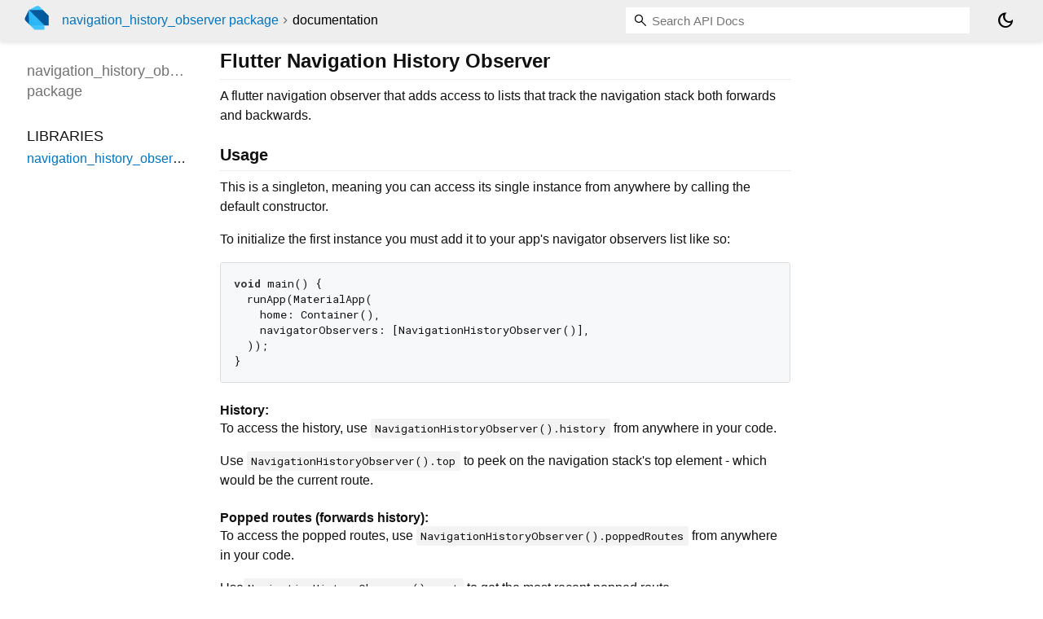

--- FILE ---
content_type: text/html; charset="utf-8"
request_url: https://pub.dev/documentation/navigation_history_observer/latest/index.html
body_size: 2799
content:
<!DOCTYPE html>
<html lang="en"><head><script type="text/javascript" src="https://www.googletagmanager.com/gtm.js?id=GTM-MX6DBN9" async="async"></script><script type="text/javascript" src="/static/hash-a6jh3avn/js/gtm.js"></script><meta charset="utf-8"/><meta http-equiv="X-UA-Compatible" content="IE=edge"/><meta name="viewport" content="width=device-width, height=device-height, initial-scale=1, user-scalable=no"/><meta name="generator" content="made with love by dartdoc"/><meta name="description" content="navigation_history_observer API docs, for the Dart programming language."/><title>navigation_history_observer - Dart API docs</title><link rel="canonical" href="https://pub.dev/documentation/navigation_history_observer/latest/"/><link rel="preconnect" href="https://fonts.gstatic.com"/><link rel="stylesheet" href="https://fonts.googleapis.com/css2?family=Roboto+Mono:ital,wght@0,300;0,400;0,500;0,700;1,400&amp;display=swap"/><link rel="stylesheet" href="https://fonts.googleapis.com/css2?family=Material+Symbols+Outlined:opsz,wght,FILL,GRAD@24,400,0,0"/><link rel="stylesheet" href="/static/hash-a6jh3avn/css/dartdoc.css"/><link rel="icon" href="/favicon.ico?hash=nk4nss8c7444fg0chird9erqef2vkhb8"/></head><body class="light-theme" data-base-href="" data-using-base-href="false"><noscript><iframe src="https://www.googletagmanager.com/ns.html?id=GTM-MX6DBN9" height="0" width="0" style="display:none;visibility:hidden"></iframe></noscript><script src="/static/hash-a6jh3avn/js/dark-init.js"></script><div id="overlay-under-drawer"></div><header id="title"><span id="sidenav-left-toggle" class="material-symbols-outlined" role="button" tabindex="0">menu</span><a class="hidden-xs" href="/"><img src="/static/hash-a6jh3avn/img/dart-logo.svg" alt="" width="30" height="30" role="presentation" aria-label="Go to the landing page of pub.dev" style="height: 30px; margin-right: 1em;"/></a><ol class="breadcrumbs gt-separated dark hidden-xs"><li><a href="/packages/navigation_history_observer">navigation_history_observer package</a></li><li class="self-crumb">documentation</li></ol><div class="self-name">navigation_history_observer package</div><form class="search navbar-right" role="search"><input id="search-box" class="form-control typeahead" type="text" placeholder="Loading search..." autocomplete="off"/></form><button id="theme-button" class="toggle" aria-label="Light and dark mode toggle" title="Toggle between light and dark mode"><span id="dark-theme-button" class="material-symbols-outlined" aria-hidden="true">dark_mode</span><span id="light-theme-button" class="material-symbols-outlined" aria-hidden="true">light_mode</span></button></header><main><div id="dartdoc-main-content" class="main-content">
      
<div class="desc markdown markdown-body">
  <h1 id="flutter-navigation-history-observer">Flutter Navigation History Observer</h1>
<p>A flutter navigation observer that adds access to lists that track the navigation stack both forwards and backwards.</p>
<h2 id="usage">Usage</h2>
<p>This is a singleton, meaning you can access its single instance from anywhere by calling the default constructor.</p>
<p>To initialize the first instance you must add it to your app's navigator observers list like so:</p>
<pre class="language-dart"><code>void main() {
  runApp(MaterialApp(
    home: Container(),
    navigatorObservers: [NavigationHistoryObserver()],
  ));
}
</code></pre>
<h4 id="history">History:</h4>
<p>To access the history, use <code>NavigationHistoryObserver().history</code> from anywhere in your code.</p>
<p>Use <code>NavigationHistoryObserver().top</code> to peek on the navigation stack's top element - which would be the current route.</p>
<h4 id="popped-routes-forwards-history">Popped routes (forwards history):</h4>
<p>To access the popped routes, use <code>NavigationHistoryObserver().poppedRoutes</code> from anywhere in your code.</p>
<p>Use<code>NavigationHistoryObserver().next</code> to get the most recent popped route.</p>
<p>This feature is intended to track the pages visited by the user, rather than navigating forwards.
Please keep in mind that popped routes have already been disposed, meaning that you can't simply navigate to them as is via <code>Navigator.push(context, route)</code>.</p>
<p>If you'd still like to navigate forwards, you may try <code>Navigator.pushNamed(context, name)</code>, whereas the name should be extracted from <code>route.settings.name</code> provided that you're using named routes in your app.<br>
However, there's no guarantee that it'll work.</p>
<p>Nevertheless, I discourage having forwards-navigation in your app.</p>
<h4 id="history-change-stream">History Change Stream:</h4>
<p>The NavigationHistoryObserver class holds a StreamController that broadcasts each time the navigation stack changes.</p>
<p>Use <code>NavigationHistoryObserver().historyChangeStream.listen((change) =&gt; action)</code> to listen for changes.</p>
<p>The <code>change</code> object is of type <code>HistoryChange</code>. It holds the following properties:</p>
<ol>
<li><code>action</code> - a <code>NavigationStackAction</code> enum reporting the action that caused this change. Values: <code>push</code>, <code>pop</code>, <code>remove</code>, <code>replace</code>.</li>
<li><code>newRoute</code> - the new route that was added/removed from the stack.</li>
<li><code>oldRoute</code> - the old route that was in place before this action happened.</li>
</ol>
<p>This provides you with an easy-to-use interface that allows updating states across your app whenever the navigation stack changes.
See the example for basic usage.</p>
<h2 id="developers-note">Developer's Note:</h2>
<p>The <code>history</code> and <code>poppedRoutes</code> getters return clones of the actual private collections as BuiltLists, meaning they're immutable.
To change these collections, use the default Navigator as you normally would, and they'll update as you navigate throughout your app.</p>
<h2 id="special-thanks">Special Thanks</h2>
<ul>
<li>Shoutout to the <a href="https://www.facebook.com/groups/2779846762051712" rel="ugc nofollow">Flutter Israel Developers</a> community for being supportive and encouraging me to create this package.</li>
<li>Special thanks to <a href="https://github.com/saharvx9" rel="ugc nofollow">Sahar Vanunu</a> for giving me the original idea for this package.</li>
</ul>
</div>


      <div class="summary">
          <h2>Libraries</h2>
        <dl>
          <dt id="navigationhistoryobserver">
  <span class="name"><a href="navigationhistoryobserver/">navigation_history_observer</a></span> 

</dt>
<dd>
</dd>

        </dl>
      </div>
  </div><div id="dartdoc-sidebar-left" class="sidebar sidebar-offcanvas-left"><header id="header-search-sidebar" class="hidden-l"><form class="search-sidebar" role="search"><input id="search-sidebar" class="form-control typeahead" type="text" placeholder="Loading search..." autocomplete="off"/></form></header><ol id="sidebar-nav" class="breadcrumbs gt-separated dark hidden-l"><li><a href="/packages/navigation_history_observer">navigation_history_observer package</a></li><li class="self-crumb">documentation</li></ol>
    <!-- The search input and breadcrumbs below are only responsively visible at low resolutions. -->



    <h5 class="hidden-xs"><span class="package-name">navigation_history_observer</span> <span class="package-kind">package</span></h5>
    <ol>
      <li class="section-title">Libraries</li>
      <li><a href="navigationhistoryobserver/">navigation_history_observer</a></li>
</ol>

  </div><div id="dartdoc-sidebar-right" class="sidebar sidebar-offcanvas-right">
  </div></main><footer><span class="no-break">navigation_history_observer 1.1.1</span></footer><script src="/static/hash-a6jh3avn/dartdoc/resources/highlight.pack.js"></script><script src="/static/hash-a6jh3avn/dartdoc/resources/docs.dart.js"></script></body></html>